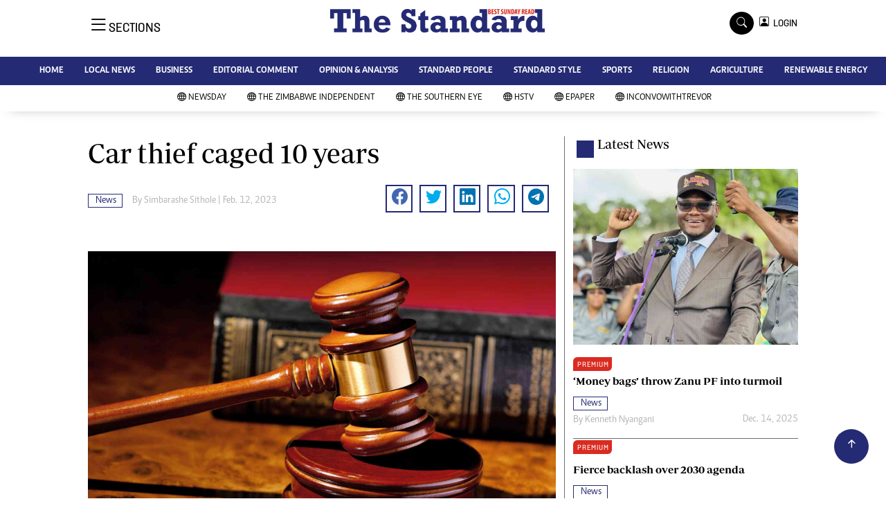

--- FILE ---
content_type: text/html; charset=utf-8
request_url: https://www.google.com/recaptcha/api2/aframe
body_size: 268
content:
<!DOCTYPE HTML><html><head><meta http-equiv="content-type" content="text/html; charset=UTF-8"></head><body><script nonce="fClluxOWJVo5PSDJ-JhQ3w">/** Anti-fraud and anti-abuse applications only. See google.com/recaptcha */ try{var clients={'sodar':'https://pagead2.googlesyndication.com/pagead/sodar?'};window.addEventListener("message",function(a){try{if(a.source===window.parent){var b=JSON.parse(a.data);var c=clients[b['id']];if(c){var d=document.createElement('img');d.src=c+b['params']+'&rc='+(localStorage.getItem("rc::a")?sessionStorage.getItem("rc::b"):"");window.document.body.appendChild(d);sessionStorage.setItem("rc::e",parseInt(sessionStorage.getItem("rc::e")||0)+1);localStorage.setItem("rc::h",'1765872450568');}}}catch(b){}});window.parent.postMessage("_grecaptcha_ready", "*");}catch(b){}</script></body></html>